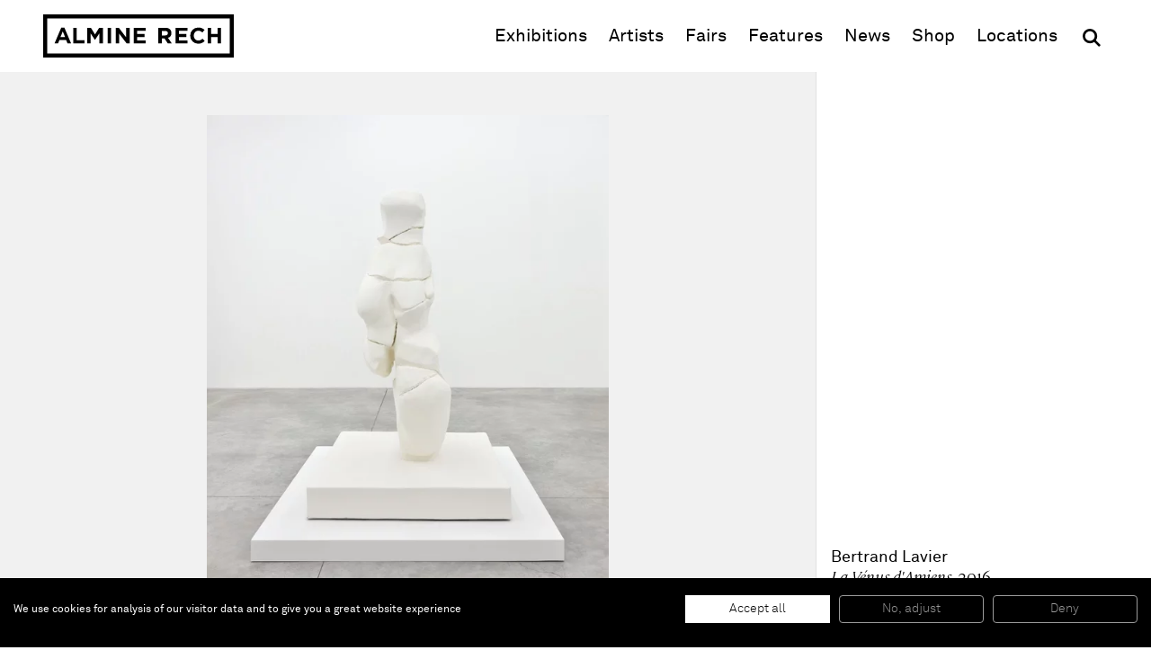

--- FILE ---
content_type: text/html; charset=UTF-8
request_url: https://www.alminerech.com/artworks/3712-la-venus-d-amiens-2016
body_size: 4159
content:
<!doctype html>
<html lang="en">
    <head>
        <meta charset="utf-8">
        <meta http-equiv="X-UA-Compatible" content="IE=edge">
        <title>
                        Bertrand Lavier, La Vénus d&#039;Amiens, 2016
        </title>
        <meta name="description" content="Plaster

177 x 106 x 106 cm

69 5/8 x 41 3/4 x 41 3/4 inches">
        <meta property="og:site_name" content="Almine Rech">
        <meta property="og:type" content="website">
        <meta property="og:title" content="Bertrand Lavier, La Vénus d&#039;Amiens, 2016">
        <meta property="og:description" content="Plaster

177 x 106 x 106 cm

69 5/8 x 41 3/4 x 41 3/4 inches">
                    <meta property="og:image" content="https://www.alminerech.com/en/image/og/artwork/3712">
            <meta property="og:image:type" content="image/png">
            <meta property="og:image:width" content="1200">
            <meta property="og:image:height" content="630">
                <meta property="og:url" content="https://www.alminerech.com/artworks/3712-bertrand-lavier-la-venus-d-amiens-2016">        <link rel="canonical" href="https://www.alminerech.com/artworks/3712-bertrand-lavier-la-venus-d-amiens-2016">                <meta name="mobile-web-app-capable" content="yes">
        <meta name="viewport" content="width=device-width, initial-scale=1">
        <meta name="format-detection" content="telephone=no">
        <link rel="stylesheet" href="/assets/Front/css/main.min.css?fd6459fb2bafd189">
                <link rel="stylesheet" href="/assets/Front/css/print.min.css?3d28edc6d12950dc" media="print">
        <link rel="apple-touch-icon" sizes="180x180" href="/apple-touch-icon.png?v=3">
<link rel="icon" type="image/png" sizes="32x32" href="/favicon-32x32.png?v=3">
<link rel="icon" type="image/png" sizes="16x16" href="/favicon-16x16.png?v=3">
<link rel="manifest" href="/site.webmanifest?v=3">
<link rel="mask-icon" href="/safari-pinned-tab.svg?v=3" color="#000000">
<link rel="shortcut icon" href="/favicon.ico?v=3">
<meta name="apple-mobile-web-app-title" content="Almine Rech">
<meta name="application-name" content="Almine Rech">
<meta name="msapplication-TileColor" content="#ffffff">
<meta name="theme-color" content="#ffffff">
                    <link rel="preconnect" href="https://www.googletagmanager.com">
            <!-- Google Tag Manager -->
            <script>(function(w,d,s,l,i){w[l]=w[l]||[];w[l].push({'gtm.start':
            new Date().getTime(),event:'gtm.js'});var f=d.getElementsByTagName(s)[0],
            j=d.createElement(s),dl=l!='dataLayer'?'&l='+l:'';j.async=true;j.src=
            'https://www.googletagmanager.com/gtm.js?id='+i+dl;f.parentNode.insertBefore(j,f);
            })(window,document,'script','dataLayer','GTM-T3RDCWB');</script>
            <!-- End Google Tag Manager -->
                    </head>
    <body>
        <a class="skip-to-main" href="#main">Skip to main content</a>
                <!-- Google Tag Manager (noscript) -->
        <noscript><iframe src="https://www.googletagmanager.com/ns.html?id=GTM-T3RDCWB"
        height="0" width="0" style="display:none;visibility:hidden"></iframe></noscript>
        <!-- End Google Tag Manager (noscript) -->
                <script>
            if (window.document.documentMode) {
                document.write('<div class="load-alert ie-alert" data-nosnippet>You are using an <strong>outdated</strong> web browser. Please <a href="https://browsehappy.com/?locale=en">upgrade it</a> for a better experience.</div>');
            }
        </script>
        <noscript>
            <div class="load-alert js-alert">For full functionality of this website, &lt;a href=&quot;https://www.whatismybrowser.com/guides/how-to-enable-javascript/auto&quot; target=&quot;_blank&quot; rel=&quot;noopener&quot;&gt;enable Javascript&lt;/a&gt; in your web browser.</div>
        </noscript>

        <header class="main-header" role="banner">
<div class="main-wrapper">

    <a href="https://www.alminerech.com/" class="brand main-header__brand">
        <svg>
            <use xlink:href="/assets/Front/img/sprite.svg?2024#logo"/>
        </svg>
        <span>Almine Rech</span>
    </a>

    <button aria-label="Menu" class="main-header__burger js-menu">
        <svg xmlns="http://www.w3.org/2000/svg" xmlns:xlink="http://www.w3.org/1999/xlink" viewbox="0 0 32 32">
            <defs>
                <rect id="def-slice" width="32" height="4" rx="0" ry="0" fill="currentColor"/>
            </defs>
            <use xlink:href="#def-slice" class="slice slice--1" x="0" y="4"/>
            <use xlink:href="#def-slice" class="slice slice--2" x="0" y="14"/>
            <use xlink:href="#def-slice" class="slice slice--3" x="0" y="24"/>
        </svg>
    </button>

    <div class="main-header__menu">
        <ul>
            <li><a href="https://www.alminerech.com/exhibitions/">Exhibitions</a></li>
            <li><a href="https://www.alminerech.com/artists/">Artists</a></li>
            <li><a href="https://www.alminerech.com/fairs/">Fairs</a></li>
            <li><a href="https://www.alminerech.com/features/">Features</a></li>
            <li><a href="https://www.alminerech.com/news/">News</a></li>
            <li><a href="https://shop.alminerech.com/" target="_blank" rel="noopener">Shop<span class="visually-hidden"> (opens in new window)</span></a></li>
            <li><a href="https://www.alminerech.com/galleries/">Locations</a></li>
            <li>
                <form method="GET" action="https://www.alminerech.com/search/" class="main-header__search search" >
                    <input type="search" name="q" placeholder="Search" autocomplete="off" class="search__input" aria-label="Search">
                    <button type="submit" class="search__submit" aria-label="OK">
                        <svg width="24" height="24">
                            <use xlink:href="/assets/Front/img/sprite.svg?2024#search" />
                        </svg>
                    </button>
                </form>
            </li>
        </ul>
    </div>

</div>
</header>        <main class="main-container" id="main">
            <div class="main-wrapper">
                    <div class="artwork__wrapper">
        <div class="artwork">

                    <figure class="artwork__figure fig fig--contain" data-id="1">
                            <div class="fig__wrapper">
    <div class="ratio" style="padding-bottom: 121.7598097503%">
        <picture><source srcset="https://d1bc1xn3hygkq4.cloudfront.net/rimage/ftw_placeholder/image/9514/179afdbfbdc593911b9a6ffe5c1adcd9 16w" data-srcset="https://d1bc1xn3hygkq4.cloudfront.net/rimage/ftw_webp_288/image/9514/179afdbfbdc593911b9a6ffe5c1adcd9 288w, https://d1bc1xn3hygkq4.cloudfront.net/rimage/ftw_webp_384/image/9514/179afdbfbdc593911b9a6ffe5c1adcd9 384w, https://d1bc1xn3hygkq4.cloudfront.net/rimage/ftw_webp_576/image/9514/179afdbfbdc593911b9a6ffe5c1adcd9 576w, https://d1bc1xn3hygkq4.cloudfront.net/rimage/ftw_webp_768/image/9514/179afdbfbdc593911b9a6ffe5c1adcd9 768w, https://d1bc1xn3hygkq4.cloudfront.net/rimage/ftw_webp_1152/image/9514/179afdbfbdc593911b9a6ffe5c1adcd9 1152w, https://d1bc1xn3hygkq4.cloudfront.net/rimage/ftw_webp_1536/image/9514/179afdbfbdc593911b9a6ffe5c1adcd9 1536w, https://d1bc1xn3hygkq4.cloudfront.net/rimage/ftw_webp_1920/image/9514/179afdbfbdc593911b9a6ffe5c1adcd9 1920w, https://d1bc1xn3hygkq4.cloudfront.net/rimage/ftw_webp_2304/image/9514/179afdbfbdc593911b9a6ffe5c1adcd9 2304w, https://d1bc1xn3hygkq4.cloudfront.net/rimage/ftw_webp_3072/image/9514/179afdbfbdc593911b9a6ffe5c1adcd9 3072w" type="image/webp" sizes="1vw" data-aspectratio="0.8212890625">
<source srcset="https://d1bc1xn3hygkq4.cloudfront.net/rimage/ftw_placeholder/image/9514/179afdbfbdc593911b9a6ffe5c1adcd9 16w" data-srcset="https://d1bc1xn3hygkq4.cloudfront.net/rimage/ftw_288/image/9514/179afdbfbdc593911b9a6ffe5c1adcd9 288w, https://d1bc1xn3hygkq4.cloudfront.net/rimage/ftw_384/image/9514/179afdbfbdc593911b9a6ffe5c1adcd9 384w, https://d1bc1xn3hygkq4.cloudfront.net/rimage/ftw_576/image/9514/179afdbfbdc593911b9a6ffe5c1adcd9 576w, https://d1bc1xn3hygkq4.cloudfront.net/rimage/ftw_768/image/9514/179afdbfbdc593911b9a6ffe5c1adcd9 768w, https://d1bc1xn3hygkq4.cloudfront.net/rimage/ftw_1152/image/9514/179afdbfbdc593911b9a6ffe5c1adcd9 1152w, https://d1bc1xn3hygkq4.cloudfront.net/rimage/ftw_1536/image/9514/179afdbfbdc593911b9a6ffe5c1adcd9 1536w, https://d1bc1xn3hygkq4.cloudfront.net/rimage/ftw_1920/image/9514/179afdbfbdc593911b9a6ffe5c1adcd9 1920w, https://d1bc1xn3hygkq4.cloudfront.net/rimage/ftw_2304/image/9514/179afdbfbdc593911b9a6ffe5c1adcd9 2304w, https://d1bc1xn3hygkq4.cloudfront.net/rimage/ftw_3072/image/9514/179afdbfbdc593911b9a6ffe5c1adcd9 3072w" sizes="1vw" data-aspectratio="0.8212890625">
<img loading="eager" src="https://d1bc1xn3hygkq4.cloudfront.net/rimage/ftw_placeholder/image/9514/179afdbfbdc593911b9a6ffe5c1adcd9" data-sizes="auto" width="288" height="351" data-aspectratio="0.8212890625" fetchpriority="high" class="lazyload" alt="" title="">
</picture>
    </div>
</div>

                                </figure>
    
    <div class="artwork__article">
        <article>
            <h1>
                                    <span class="title">Bertrand Lavier</span>
                                <span class="subtitle">
                    <em>La Vénus d&#039;Amiens</em>,
                    2016</span>
            </h1>
                            <div class="cke cke--teaser">
                    <p>Plaster<br />
177 x 106 x 106 cm<br />
69 5/8 x 41 3/4 x 41 3/4 inches</p>
                </div>
                                </article>
    </div>

</div>

    </div>
            </div>
        </main>
        <footer class="main-footer">
    <div class="main-wrapper">

        
<div class="section wrapper">
    <div class="main-footer__locations">
        <a href="https://www.alminerech.com/galleries/">
                                    <span>Paris</span>
                                    <span>Brussels</span>
                                    <span>London</span>
                                    <span>New York</span>
                                    <span>Shanghai</span>
                                    <span>Monaco</span>
                        </a>
    </div>
</div>

        <div class="section subscribe main-footer__subscribe">
            <div class="wrapper subscribe__wrapper">
                <h2 class="title">
                    Be the first to know
                </h2>
                <p>
                    Join our mailing list to never miss upcoming exhibitions, art fairs, news, events, films &amp; more.
                </p>
                <a href="https://www.alminerech.com/subscribe" class="cta cta--medium">
                        Subscribe
                </a>
            </div>

            <figure>
                <div class="ratio">
                    <picture><!--[if IE 9]><video style="display: none;"><![endif]-->
<source srcset="https://d1bc1xn3hygkq4.cloudfront.net/static-image/ftw_webp_288?path=/views/Newsletter/subscribe.jpg 288w" data-srcset="https://d1bc1xn3hygkq4.cloudfront.net/static-image/ftw_webp_288?path=/views/Newsletter/subscribe.jpg 288w, https://d1bc1xn3hygkq4.cloudfront.net/static-image/ftw_webp_384?path=/views/Newsletter/subscribe.jpg 384w, https://d1bc1xn3hygkq4.cloudfront.net/static-image/ftw_webp_576?path=/views/Newsletter/subscribe.jpg 576w, https://d1bc1xn3hygkq4.cloudfront.net/static-image/ftw_webp_768?path=/views/Newsletter/subscribe.jpg 768w, https://d1bc1xn3hygkq4.cloudfront.net/static-image/ftw_webp_1152?path=/views/Newsletter/subscribe.jpg 1152w, https://d1bc1xn3hygkq4.cloudfront.net/static-image/ftw_webp_1536?path=/views/Newsletter/subscribe.jpg 1536w, https://d1bc1xn3hygkq4.cloudfront.net/static-image/ftw_webp_1920?path=/views/Newsletter/subscribe.jpg 1920w, https://d1bc1xn3hygkq4.cloudfront.net/static-image/ftw_webp_2304?path=/views/Newsletter/subscribe.jpg 2304w, https://d1bc1xn3hygkq4.cloudfront.net/static-image/ftw_webp_3072?path=/views/Newsletter/subscribe.jpg 3072w" type="image/webp" sizes="1vw">
<source srcset="https://d1bc1xn3hygkq4.cloudfront.net/static-image/ftw_288?path=/views/Newsletter/subscribe.jpg 288w" data-srcset="https://d1bc1xn3hygkq4.cloudfront.net/static-image/ftw_288?path=/views/Newsletter/subscribe.jpg 288w, https://d1bc1xn3hygkq4.cloudfront.net/static-image/ftw_384?path=/views/Newsletter/subscribe.jpg 384w, https://d1bc1xn3hygkq4.cloudfront.net/static-image/ftw_576?path=/views/Newsletter/subscribe.jpg 576w, https://d1bc1xn3hygkq4.cloudfront.net/static-image/ftw_768?path=/views/Newsletter/subscribe.jpg 768w, https://d1bc1xn3hygkq4.cloudfront.net/static-image/ftw_1152?path=/views/Newsletter/subscribe.jpg 1152w, https://d1bc1xn3hygkq4.cloudfront.net/static-image/ftw_1536?path=/views/Newsletter/subscribe.jpg 1536w, https://d1bc1xn3hygkq4.cloudfront.net/static-image/ftw_1920?path=/views/Newsletter/subscribe.jpg 1920w, https://d1bc1xn3hygkq4.cloudfront.net/static-image/ftw_2304?path=/views/Newsletter/subscribe.jpg 2304w, https://d1bc1xn3hygkq4.cloudfront.net/static-image/ftw_3072?path=/views/Newsletter/subscribe.jpg 3072w" sizes="1vw">
<!--[if IE 9]></video><![endif]-->
<img src="https://d1bc1xn3hygkq4.cloudfront.net/static-image/ftw_placeholder?path=/views/Newsletter/subscribe.jpg" data-sizes="auto" class="lazyload" alt="" title="">
</picture>
                </div>
            </figure>
        </div>

        <div class="section wrapper main-footer__bottom">

            <div class="main-footer__follow">
                <div class="main-footer__label">
                    Follow us
                </div>
                <ul>
                    <li><a href="https://www.facebook.com/alminerechgallery/" target="_blank" rel="noopener" title="Facebook"><svg><use xlink:href="/assets/Front/img/sprite.svg?2024#facebook"/></svg><span>Facebook (opens in a new window)</span></a></li>
                    <li><a href="https://www.instagram.com/alminerech/" target="_blank" rel="noopener" title="Instagram"><svg><use xlink:href="/assets/Front/img/sprite.svg?2024#instagram"/></svg><span>Instagram (opens in a new window)</span></a></li>
                    <li><a href="https://www.artsy.net/partner/almine-rech" target="_blank" rel="noopener" title="Artsy"><svg><use xlink:href="/assets/Front/img/sprite.svg?2024#artsy"/></svg><span>Artsy (opens in a new window)</span></a></li>
                    <li><a href="https://www.artnet.com/galleries/almine-rech-galerie" target="_blank" rel="noopener" title="Artnet"><svg><use xlink:href="/assets/Front/img/sprite.svg?2024#artnet"/></svg><span>Artnet (opens in a new window)</span></a></li>
                    <li><a href="https://twitter.com/AlmineRech" target="_blank" rel="noopener" title="X (Twitter)"><svg><use xlink:href="/assets/Front/img/sprite.svg?2024#twitter"/></svg><span>X (opens in a new window)</span></a></li>
                    <li><a href="https://www.youtube.com/c/AlmineRechG" target="_blank" rel="noopener" title="Youtube"><svg><use xlink:href="/assets/Front/img/sprite.svg?2024#youtube"/></svg><span>Youtube (opens in a new window)</span></a></li>
                    <li><ahref="/wechat/" title="WeChat"><svg><use xlink:href="/assets/Front/img/sprite.svg?2024#wechat"/></svg><span>WeChat</span></a></li>
                </ul>
            </div>

            <div class="main-footer__menu">
                <ul>
                                                <li>
                    About
                    <ul>
                                                                                                                <li>
                                    <a href="https://www.alminerech.com/pages/7376-gallery-history" >The Gallery</a>
                                </li>
                                                                                                                                            <li>
                                    <a href="https://www.alminerech.com/pages/7534-job-opportunities" >Job opportunities</a>
                                </li>
                                                                        </ul>
                </li>
                                                                    <li>
                    Support
                    <ul>
                                                                                                                <li>
                                    <a href="https://www.alminerech.com/pages/7691-terms-and-conditions" >Terms and Conditions</a>
                                </li>
                                                                                                                                            <li>
                                    <a href="https://www.alminerech.com/pages/7377-privacy-policy" >Privacy Policy</a>
                                </li>
                                                                                                                                            <li>
                                    <a href="https://www.alminerech.com/pages/7378-accessibility-statement" >Accessibility</a>
                                </li>
                                                                        </ul>
                </li>
                        </ul>
            </div>

            <div
                class="main-footer__credits">
                                ©
                2026
                Almine Rech | All rights reserved.
            </div>
        </div>

    </div>
</footer>
        
        <script defer="defer" src="/assets/Front/js/plugins.min.js?f8170f3bde49de06"></script>
                <script defer="defer" src="/assets/Front/js/main.min.js?fa060730fedc7953"></script>

                
                <!-- HETRIX3468 -->
    </body>
</html>
